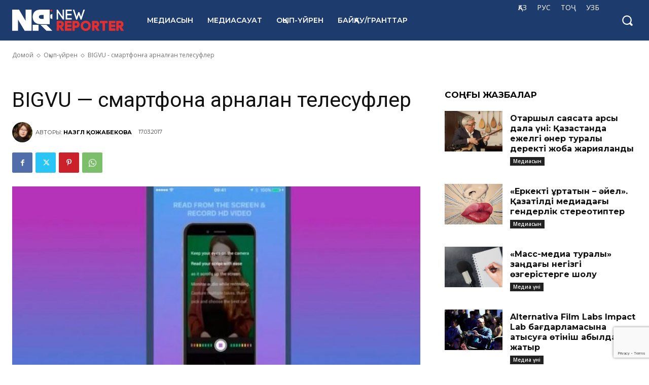

--- FILE ---
content_type: text/html; charset=utf-8
request_url: https://www.google.com/recaptcha/api2/anchor?ar=1&k=6LfjTmcrAAAAAIvTH16fGlWsro46xH9feoMvk_Bp&co=aHR0cHM6Ly9uZXdyZXBvcnRlci5vcmc6NDQz&hl=en&v=PoyoqOPhxBO7pBk68S4YbpHZ&size=invisible&anchor-ms=20000&execute-ms=30000&cb=tzoh3nm4mmic
body_size: 48497
content:
<!DOCTYPE HTML><html dir="ltr" lang="en"><head><meta http-equiv="Content-Type" content="text/html; charset=UTF-8">
<meta http-equiv="X-UA-Compatible" content="IE=edge">
<title>reCAPTCHA</title>
<style type="text/css">
/* cyrillic-ext */
@font-face {
  font-family: 'Roboto';
  font-style: normal;
  font-weight: 400;
  font-stretch: 100%;
  src: url(//fonts.gstatic.com/s/roboto/v48/KFO7CnqEu92Fr1ME7kSn66aGLdTylUAMa3GUBHMdazTgWw.woff2) format('woff2');
  unicode-range: U+0460-052F, U+1C80-1C8A, U+20B4, U+2DE0-2DFF, U+A640-A69F, U+FE2E-FE2F;
}
/* cyrillic */
@font-face {
  font-family: 'Roboto';
  font-style: normal;
  font-weight: 400;
  font-stretch: 100%;
  src: url(//fonts.gstatic.com/s/roboto/v48/KFO7CnqEu92Fr1ME7kSn66aGLdTylUAMa3iUBHMdazTgWw.woff2) format('woff2');
  unicode-range: U+0301, U+0400-045F, U+0490-0491, U+04B0-04B1, U+2116;
}
/* greek-ext */
@font-face {
  font-family: 'Roboto';
  font-style: normal;
  font-weight: 400;
  font-stretch: 100%;
  src: url(//fonts.gstatic.com/s/roboto/v48/KFO7CnqEu92Fr1ME7kSn66aGLdTylUAMa3CUBHMdazTgWw.woff2) format('woff2');
  unicode-range: U+1F00-1FFF;
}
/* greek */
@font-face {
  font-family: 'Roboto';
  font-style: normal;
  font-weight: 400;
  font-stretch: 100%;
  src: url(//fonts.gstatic.com/s/roboto/v48/KFO7CnqEu92Fr1ME7kSn66aGLdTylUAMa3-UBHMdazTgWw.woff2) format('woff2');
  unicode-range: U+0370-0377, U+037A-037F, U+0384-038A, U+038C, U+038E-03A1, U+03A3-03FF;
}
/* math */
@font-face {
  font-family: 'Roboto';
  font-style: normal;
  font-weight: 400;
  font-stretch: 100%;
  src: url(//fonts.gstatic.com/s/roboto/v48/KFO7CnqEu92Fr1ME7kSn66aGLdTylUAMawCUBHMdazTgWw.woff2) format('woff2');
  unicode-range: U+0302-0303, U+0305, U+0307-0308, U+0310, U+0312, U+0315, U+031A, U+0326-0327, U+032C, U+032F-0330, U+0332-0333, U+0338, U+033A, U+0346, U+034D, U+0391-03A1, U+03A3-03A9, U+03B1-03C9, U+03D1, U+03D5-03D6, U+03F0-03F1, U+03F4-03F5, U+2016-2017, U+2034-2038, U+203C, U+2040, U+2043, U+2047, U+2050, U+2057, U+205F, U+2070-2071, U+2074-208E, U+2090-209C, U+20D0-20DC, U+20E1, U+20E5-20EF, U+2100-2112, U+2114-2115, U+2117-2121, U+2123-214F, U+2190, U+2192, U+2194-21AE, U+21B0-21E5, U+21F1-21F2, U+21F4-2211, U+2213-2214, U+2216-22FF, U+2308-230B, U+2310, U+2319, U+231C-2321, U+2336-237A, U+237C, U+2395, U+239B-23B7, U+23D0, U+23DC-23E1, U+2474-2475, U+25AF, U+25B3, U+25B7, U+25BD, U+25C1, U+25CA, U+25CC, U+25FB, U+266D-266F, U+27C0-27FF, U+2900-2AFF, U+2B0E-2B11, U+2B30-2B4C, U+2BFE, U+3030, U+FF5B, U+FF5D, U+1D400-1D7FF, U+1EE00-1EEFF;
}
/* symbols */
@font-face {
  font-family: 'Roboto';
  font-style: normal;
  font-weight: 400;
  font-stretch: 100%;
  src: url(//fonts.gstatic.com/s/roboto/v48/KFO7CnqEu92Fr1ME7kSn66aGLdTylUAMaxKUBHMdazTgWw.woff2) format('woff2');
  unicode-range: U+0001-000C, U+000E-001F, U+007F-009F, U+20DD-20E0, U+20E2-20E4, U+2150-218F, U+2190, U+2192, U+2194-2199, U+21AF, U+21E6-21F0, U+21F3, U+2218-2219, U+2299, U+22C4-22C6, U+2300-243F, U+2440-244A, U+2460-24FF, U+25A0-27BF, U+2800-28FF, U+2921-2922, U+2981, U+29BF, U+29EB, U+2B00-2BFF, U+4DC0-4DFF, U+FFF9-FFFB, U+10140-1018E, U+10190-1019C, U+101A0, U+101D0-101FD, U+102E0-102FB, U+10E60-10E7E, U+1D2C0-1D2D3, U+1D2E0-1D37F, U+1F000-1F0FF, U+1F100-1F1AD, U+1F1E6-1F1FF, U+1F30D-1F30F, U+1F315, U+1F31C, U+1F31E, U+1F320-1F32C, U+1F336, U+1F378, U+1F37D, U+1F382, U+1F393-1F39F, U+1F3A7-1F3A8, U+1F3AC-1F3AF, U+1F3C2, U+1F3C4-1F3C6, U+1F3CA-1F3CE, U+1F3D4-1F3E0, U+1F3ED, U+1F3F1-1F3F3, U+1F3F5-1F3F7, U+1F408, U+1F415, U+1F41F, U+1F426, U+1F43F, U+1F441-1F442, U+1F444, U+1F446-1F449, U+1F44C-1F44E, U+1F453, U+1F46A, U+1F47D, U+1F4A3, U+1F4B0, U+1F4B3, U+1F4B9, U+1F4BB, U+1F4BF, U+1F4C8-1F4CB, U+1F4D6, U+1F4DA, U+1F4DF, U+1F4E3-1F4E6, U+1F4EA-1F4ED, U+1F4F7, U+1F4F9-1F4FB, U+1F4FD-1F4FE, U+1F503, U+1F507-1F50B, U+1F50D, U+1F512-1F513, U+1F53E-1F54A, U+1F54F-1F5FA, U+1F610, U+1F650-1F67F, U+1F687, U+1F68D, U+1F691, U+1F694, U+1F698, U+1F6AD, U+1F6B2, U+1F6B9-1F6BA, U+1F6BC, U+1F6C6-1F6CF, U+1F6D3-1F6D7, U+1F6E0-1F6EA, U+1F6F0-1F6F3, U+1F6F7-1F6FC, U+1F700-1F7FF, U+1F800-1F80B, U+1F810-1F847, U+1F850-1F859, U+1F860-1F887, U+1F890-1F8AD, U+1F8B0-1F8BB, U+1F8C0-1F8C1, U+1F900-1F90B, U+1F93B, U+1F946, U+1F984, U+1F996, U+1F9E9, U+1FA00-1FA6F, U+1FA70-1FA7C, U+1FA80-1FA89, U+1FA8F-1FAC6, U+1FACE-1FADC, U+1FADF-1FAE9, U+1FAF0-1FAF8, U+1FB00-1FBFF;
}
/* vietnamese */
@font-face {
  font-family: 'Roboto';
  font-style: normal;
  font-weight: 400;
  font-stretch: 100%;
  src: url(//fonts.gstatic.com/s/roboto/v48/KFO7CnqEu92Fr1ME7kSn66aGLdTylUAMa3OUBHMdazTgWw.woff2) format('woff2');
  unicode-range: U+0102-0103, U+0110-0111, U+0128-0129, U+0168-0169, U+01A0-01A1, U+01AF-01B0, U+0300-0301, U+0303-0304, U+0308-0309, U+0323, U+0329, U+1EA0-1EF9, U+20AB;
}
/* latin-ext */
@font-face {
  font-family: 'Roboto';
  font-style: normal;
  font-weight: 400;
  font-stretch: 100%;
  src: url(//fonts.gstatic.com/s/roboto/v48/KFO7CnqEu92Fr1ME7kSn66aGLdTylUAMa3KUBHMdazTgWw.woff2) format('woff2');
  unicode-range: U+0100-02BA, U+02BD-02C5, U+02C7-02CC, U+02CE-02D7, U+02DD-02FF, U+0304, U+0308, U+0329, U+1D00-1DBF, U+1E00-1E9F, U+1EF2-1EFF, U+2020, U+20A0-20AB, U+20AD-20C0, U+2113, U+2C60-2C7F, U+A720-A7FF;
}
/* latin */
@font-face {
  font-family: 'Roboto';
  font-style: normal;
  font-weight: 400;
  font-stretch: 100%;
  src: url(//fonts.gstatic.com/s/roboto/v48/KFO7CnqEu92Fr1ME7kSn66aGLdTylUAMa3yUBHMdazQ.woff2) format('woff2');
  unicode-range: U+0000-00FF, U+0131, U+0152-0153, U+02BB-02BC, U+02C6, U+02DA, U+02DC, U+0304, U+0308, U+0329, U+2000-206F, U+20AC, U+2122, U+2191, U+2193, U+2212, U+2215, U+FEFF, U+FFFD;
}
/* cyrillic-ext */
@font-face {
  font-family: 'Roboto';
  font-style: normal;
  font-weight: 500;
  font-stretch: 100%;
  src: url(//fonts.gstatic.com/s/roboto/v48/KFO7CnqEu92Fr1ME7kSn66aGLdTylUAMa3GUBHMdazTgWw.woff2) format('woff2');
  unicode-range: U+0460-052F, U+1C80-1C8A, U+20B4, U+2DE0-2DFF, U+A640-A69F, U+FE2E-FE2F;
}
/* cyrillic */
@font-face {
  font-family: 'Roboto';
  font-style: normal;
  font-weight: 500;
  font-stretch: 100%;
  src: url(//fonts.gstatic.com/s/roboto/v48/KFO7CnqEu92Fr1ME7kSn66aGLdTylUAMa3iUBHMdazTgWw.woff2) format('woff2');
  unicode-range: U+0301, U+0400-045F, U+0490-0491, U+04B0-04B1, U+2116;
}
/* greek-ext */
@font-face {
  font-family: 'Roboto';
  font-style: normal;
  font-weight: 500;
  font-stretch: 100%;
  src: url(//fonts.gstatic.com/s/roboto/v48/KFO7CnqEu92Fr1ME7kSn66aGLdTylUAMa3CUBHMdazTgWw.woff2) format('woff2');
  unicode-range: U+1F00-1FFF;
}
/* greek */
@font-face {
  font-family: 'Roboto';
  font-style: normal;
  font-weight: 500;
  font-stretch: 100%;
  src: url(//fonts.gstatic.com/s/roboto/v48/KFO7CnqEu92Fr1ME7kSn66aGLdTylUAMa3-UBHMdazTgWw.woff2) format('woff2');
  unicode-range: U+0370-0377, U+037A-037F, U+0384-038A, U+038C, U+038E-03A1, U+03A3-03FF;
}
/* math */
@font-face {
  font-family: 'Roboto';
  font-style: normal;
  font-weight: 500;
  font-stretch: 100%;
  src: url(//fonts.gstatic.com/s/roboto/v48/KFO7CnqEu92Fr1ME7kSn66aGLdTylUAMawCUBHMdazTgWw.woff2) format('woff2');
  unicode-range: U+0302-0303, U+0305, U+0307-0308, U+0310, U+0312, U+0315, U+031A, U+0326-0327, U+032C, U+032F-0330, U+0332-0333, U+0338, U+033A, U+0346, U+034D, U+0391-03A1, U+03A3-03A9, U+03B1-03C9, U+03D1, U+03D5-03D6, U+03F0-03F1, U+03F4-03F5, U+2016-2017, U+2034-2038, U+203C, U+2040, U+2043, U+2047, U+2050, U+2057, U+205F, U+2070-2071, U+2074-208E, U+2090-209C, U+20D0-20DC, U+20E1, U+20E5-20EF, U+2100-2112, U+2114-2115, U+2117-2121, U+2123-214F, U+2190, U+2192, U+2194-21AE, U+21B0-21E5, U+21F1-21F2, U+21F4-2211, U+2213-2214, U+2216-22FF, U+2308-230B, U+2310, U+2319, U+231C-2321, U+2336-237A, U+237C, U+2395, U+239B-23B7, U+23D0, U+23DC-23E1, U+2474-2475, U+25AF, U+25B3, U+25B7, U+25BD, U+25C1, U+25CA, U+25CC, U+25FB, U+266D-266F, U+27C0-27FF, U+2900-2AFF, U+2B0E-2B11, U+2B30-2B4C, U+2BFE, U+3030, U+FF5B, U+FF5D, U+1D400-1D7FF, U+1EE00-1EEFF;
}
/* symbols */
@font-face {
  font-family: 'Roboto';
  font-style: normal;
  font-weight: 500;
  font-stretch: 100%;
  src: url(//fonts.gstatic.com/s/roboto/v48/KFO7CnqEu92Fr1ME7kSn66aGLdTylUAMaxKUBHMdazTgWw.woff2) format('woff2');
  unicode-range: U+0001-000C, U+000E-001F, U+007F-009F, U+20DD-20E0, U+20E2-20E4, U+2150-218F, U+2190, U+2192, U+2194-2199, U+21AF, U+21E6-21F0, U+21F3, U+2218-2219, U+2299, U+22C4-22C6, U+2300-243F, U+2440-244A, U+2460-24FF, U+25A0-27BF, U+2800-28FF, U+2921-2922, U+2981, U+29BF, U+29EB, U+2B00-2BFF, U+4DC0-4DFF, U+FFF9-FFFB, U+10140-1018E, U+10190-1019C, U+101A0, U+101D0-101FD, U+102E0-102FB, U+10E60-10E7E, U+1D2C0-1D2D3, U+1D2E0-1D37F, U+1F000-1F0FF, U+1F100-1F1AD, U+1F1E6-1F1FF, U+1F30D-1F30F, U+1F315, U+1F31C, U+1F31E, U+1F320-1F32C, U+1F336, U+1F378, U+1F37D, U+1F382, U+1F393-1F39F, U+1F3A7-1F3A8, U+1F3AC-1F3AF, U+1F3C2, U+1F3C4-1F3C6, U+1F3CA-1F3CE, U+1F3D4-1F3E0, U+1F3ED, U+1F3F1-1F3F3, U+1F3F5-1F3F7, U+1F408, U+1F415, U+1F41F, U+1F426, U+1F43F, U+1F441-1F442, U+1F444, U+1F446-1F449, U+1F44C-1F44E, U+1F453, U+1F46A, U+1F47D, U+1F4A3, U+1F4B0, U+1F4B3, U+1F4B9, U+1F4BB, U+1F4BF, U+1F4C8-1F4CB, U+1F4D6, U+1F4DA, U+1F4DF, U+1F4E3-1F4E6, U+1F4EA-1F4ED, U+1F4F7, U+1F4F9-1F4FB, U+1F4FD-1F4FE, U+1F503, U+1F507-1F50B, U+1F50D, U+1F512-1F513, U+1F53E-1F54A, U+1F54F-1F5FA, U+1F610, U+1F650-1F67F, U+1F687, U+1F68D, U+1F691, U+1F694, U+1F698, U+1F6AD, U+1F6B2, U+1F6B9-1F6BA, U+1F6BC, U+1F6C6-1F6CF, U+1F6D3-1F6D7, U+1F6E0-1F6EA, U+1F6F0-1F6F3, U+1F6F7-1F6FC, U+1F700-1F7FF, U+1F800-1F80B, U+1F810-1F847, U+1F850-1F859, U+1F860-1F887, U+1F890-1F8AD, U+1F8B0-1F8BB, U+1F8C0-1F8C1, U+1F900-1F90B, U+1F93B, U+1F946, U+1F984, U+1F996, U+1F9E9, U+1FA00-1FA6F, U+1FA70-1FA7C, U+1FA80-1FA89, U+1FA8F-1FAC6, U+1FACE-1FADC, U+1FADF-1FAE9, U+1FAF0-1FAF8, U+1FB00-1FBFF;
}
/* vietnamese */
@font-face {
  font-family: 'Roboto';
  font-style: normal;
  font-weight: 500;
  font-stretch: 100%;
  src: url(//fonts.gstatic.com/s/roboto/v48/KFO7CnqEu92Fr1ME7kSn66aGLdTylUAMa3OUBHMdazTgWw.woff2) format('woff2');
  unicode-range: U+0102-0103, U+0110-0111, U+0128-0129, U+0168-0169, U+01A0-01A1, U+01AF-01B0, U+0300-0301, U+0303-0304, U+0308-0309, U+0323, U+0329, U+1EA0-1EF9, U+20AB;
}
/* latin-ext */
@font-face {
  font-family: 'Roboto';
  font-style: normal;
  font-weight: 500;
  font-stretch: 100%;
  src: url(//fonts.gstatic.com/s/roboto/v48/KFO7CnqEu92Fr1ME7kSn66aGLdTylUAMa3KUBHMdazTgWw.woff2) format('woff2');
  unicode-range: U+0100-02BA, U+02BD-02C5, U+02C7-02CC, U+02CE-02D7, U+02DD-02FF, U+0304, U+0308, U+0329, U+1D00-1DBF, U+1E00-1E9F, U+1EF2-1EFF, U+2020, U+20A0-20AB, U+20AD-20C0, U+2113, U+2C60-2C7F, U+A720-A7FF;
}
/* latin */
@font-face {
  font-family: 'Roboto';
  font-style: normal;
  font-weight: 500;
  font-stretch: 100%;
  src: url(//fonts.gstatic.com/s/roboto/v48/KFO7CnqEu92Fr1ME7kSn66aGLdTylUAMa3yUBHMdazQ.woff2) format('woff2');
  unicode-range: U+0000-00FF, U+0131, U+0152-0153, U+02BB-02BC, U+02C6, U+02DA, U+02DC, U+0304, U+0308, U+0329, U+2000-206F, U+20AC, U+2122, U+2191, U+2193, U+2212, U+2215, U+FEFF, U+FFFD;
}
/* cyrillic-ext */
@font-face {
  font-family: 'Roboto';
  font-style: normal;
  font-weight: 900;
  font-stretch: 100%;
  src: url(//fonts.gstatic.com/s/roboto/v48/KFO7CnqEu92Fr1ME7kSn66aGLdTylUAMa3GUBHMdazTgWw.woff2) format('woff2');
  unicode-range: U+0460-052F, U+1C80-1C8A, U+20B4, U+2DE0-2DFF, U+A640-A69F, U+FE2E-FE2F;
}
/* cyrillic */
@font-face {
  font-family: 'Roboto';
  font-style: normal;
  font-weight: 900;
  font-stretch: 100%;
  src: url(//fonts.gstatic.com/s/roboto/v48/KFO7CnqEu92Fr1ME7kSn66aGLdTylUAMa3iUBHMdazTgWw.woff2) format('woff2');
  unicode-range: U+0301, U+0400-045F, U+0490-0491, U+04B0-04B1, U+2116;
}
/* greek-ext */
@font-face {
  font-family: 'Roboto';
  font-style: normal;
  font-weight: 900;
  font-stretch: 100%;
  src: url(//fonts.gstatic.com/s/roboto/v48/KFO7CnqEu92Fr1ME7kSn66aGLdTylUAMa3CUBHMdazTgWw.woff2) format('woff2');
  unicode-range: U+1F00-1FFF;
}
/* greek */
@font-face {
  font-family: 'Roboto';
  font-style: normal;
  font-weight: 900;
  font-stretch: 100%;
  src: url(//fonts.gstatic.com/s/roboto/v48/KFO7CnqEu92Fr1ME7kSn66aGLdTylUAMa3-UBHMdazTgWw.woff2) format('woff2');
  unicode-range: U+0370-0377, U+037A-037F, U+0384-038A, U+038C, U+038E-03A1, U+03A3-03FF;
}
/* math */
@font-face {
  font-family: 'Roboto';
  font-style: normal;
  font-weight: 900;
  font-stretch: 100%;
  src: url(//fonts.gstatic.com/s/roboto/v48/KFO7CnqEu92Fr1ME7kSn66aGLdTylUAMawCUBHMdazTgWw.woff2) format('woff2');
  unicode-range: U+0302-0303, U+0305, U+0307-0308, U+0310, U+0312, U+0315, U+031A, U+0326-0327, U+032C, U+032F-0330, U+0332-0333, U+0338, U+033A, U+0346, U+034D, U+0391-03A1, U+03A3-03A9, U+03B1-03C9, U+03D1, U+03D5-03D6, U+03F0-03F1, U+03F4-03F5, U+2016-2017, U+2034-2038, U+203C, U+2040, U+2043, U+2047, U+2050, U+2057, U+205F, U+2070-2071, U+2074-208E, U+2090-209C, U+20D0-20DC, U+20E1, U+20E5-20EF, U+2100-2112, U+2114-2115, U+2117-2121, U+2123-214F, U+2190, U+2192, U+2194-21AE, U+21B0-21E5, U+21F1-21F2, U+21F4-2211, U+2213-2214, U+2216-22FF, U+2308-230B, U+2310, U+2319, U+231C-2321, U+2336-237A, U+237C, U+2395, U+239B-23B7, U+23D0, U+23DC-23E1, U+2474-2475, U+25AF, U+25B3, U+25B7, U+25BD, U+25C1, U+25CA, U+25CC, U+25FB, U+266D-266F, U+27C0-27FF, U+2900-2AFF, U+2B0E-2B11, U+2B30-2B4C, U+2BFE, U+3030, U+FF5B, U+FF5D, U+1D400-1D7FF, U+1EE00-1EEFF;
}
/* symbols */
@font-face {
  font-family: 'Roboto';
  font-style: normal;
  font-weight: 900;
  font-stretch: 100%;
  src: url(//fonts.gstatic.com/s/roboto/v48/KFO7CnqEu92Fr1ME7kSn66aGLdTylUAMaxKUBHMdazTgWw.woff2) format('woff2');
  unicode-range: U+0001-000C, U+000E-001F, U+007F-009F, U+20DD-20E0, U+20E2-20E4, U+2150-218F, U+2190, U+2192, U+2194-2199, U+21AF, U+21E6-21F0, U+21F3, U+2218-2219, U+2299, U+22C4-22C6, U+2300-243F, U+2440-244A, U+2460-24FF, U+25A0-27BF, U+2800-28FF, U+2921-2922, U+2981, U+29BF, U+29EB, U+2B00-2BFF, U+4DC0-4DFF, U+FFF9-FFFB, U+10140-1018E, U+10190-1019C, U+101A0, U+101D0-101FD, U+102E0-102FB, U+10E60-10E7E, U+1D2C0-1D2D3, U+1D2E0-1D37F, U+1F000-1F0FF, U+1F100-1F1AD, U+1F1E6-1F1FF, U+1F30D-1F30F, U+1F315, U+1F31C, U+1F31E, U+1F320-1F32C, U+1F336, U+1F378, U+1F37D, U+1F382, U+1F393-1F39F, U+1F3A7-1F3A8, U+1F3AC-1F3AF, U+1F3C2, U+1F3C4-1F3C6, U+1F3CA-1F3CE, U+1F3D4-1F3E0, U+1F3ED, U+1F3F1-1F3F3, U+1F3F5-1F3F7, U+1F408, U+1F415, U+1F41F, U+1F426, U+1F43F, U+1F441-1F442, U+1F444, U+1F446-1F449, U+1F44C-1F44E, U+1F453, U+1F46A, U+1F47D, U+1F4A3, U+1F4B0, U+1F4B3, U+1F4B9, U+1F4BB, U+1F4BF, U+1F4C8-1F4CB, U+1F4D6, U+1F4DA, U+1F4DF, U+1F4E3-1F4E6, U+1F4EA-1F4ED, U+1F4F7, U+1F4F9-1F4FB, U+1F4FD-1F4FE, U+1F503, U+1F507-1F50B, U+1F50D, U+1F512-1F513, U+1F53E-1F54A, U+1F54F-1F5FA, U+1F610, U+1F650-1F67F, U+1F687, U+1F68D, U+1F691, U+1F694, U+1F698, U+1F6AD, U+1F6B2, U+1F6B9-1F6BA, U+1F6BC, U+1F6C6-1F6CF, U+1F6D3-1F6D7, U+1F6E0-1F6EA, U+1F6F0-1F6F3, U+1F6F7-1F6FC, U+1F700-1F7FF, U+1F800-1F80B, U+1F810-1F847, U+1F850-1F859, U+1F860-1F887, U+1F890-1F8AD, U+1F8B0-1F8BB, U+1F8C0-1F8C1, U+1F900-1F90B, U+1F93B, U+1F946, U+1F984, U+1F996, U+1F9E9, U+1FA00-1FA6F, U+1FA70-1FA7C, U+1FA80-1FA89, U+1FA8F-1FAC6, U+1FACE-1FADC, U+1FADF-1FAE9, U+1FAF0-1FAF8, U+1FB00-1FBFF;
}
/* vietnamese */
@font-face {
  font-family: 'Roboto';
  font-style: normal;
  font-weight: 900;
  font-stretch: 100%;
  src: url(//fonts.gstatic.com/s/roboto/v48/KFO7CnqEu92Fr1ME7kSn66aGLdTylUAMa3OUBHMdazTgWw.woff2) format('woff2');
  unicode-range: U+0102-0103, U+0110-0111, U+0128-0129, U+0168-0169, U+01A0-01A1, U+01AF-01B0, U+0300-0301, U+0303-0304, U+0308-0309, U+0323, U+0329, U+1EA0-1EF9, U+20AB;
}
/* latin-ext */
@font-face {
  font-family: 'Roboto';
  font-style: normal;
  font-weight: 900;
  font-stretch: 100%;
  src: url(//fonts.gstatic.com/s/roboto/v48/KFO7CnqEu92Fr1ME7kSn66aGLdTylUAMa3KUBHMdazTgWw.woff2) format('woff2');
  unicode-range: U+0100-02BA, U+02BD-02C5, U+02C7-02CC, U+02CE-02D7, U+02DD-02FF, U+0304, U+0308, U+0329, U+1D00-1DBF, U+1E00-1E9F, U+1EF2-1EFF, U+2020, U+20A0-20AB, U+20AD-20C0, U+2113, U+2C60-2C7F, U+A720-A7FF;
}
/* latin */
@font-face {
  font-family: 'Roboto';
  font-style: normal;
  font-weight: 900;
  font-stretch: 100%;
  src: url(//fonts.gstatic.com/s/roboto/v48/KFO7CnqEu92Fr1ME7kSn66aGLdTylUAMa3yUBHMdazQ.woff2) format('woff2');
  unicode-range: U+0000-00FF, U+0131, U+0152-0153, U+02BB-02BC, U+02C6, U+02DA, U+02DC, U+0304, U+0308, U+0329, U+2000-206F, U+20AC, U+2122, U+2191, U+2193, U+2212, U+2215, U+FEFF, U+FFFD;
}

</style>
<link rel="stylesheet" type="text/css" href="https://www.gstatic.com/recaptcha/releases/PoyoqOPhxBO7pBk68S4YbpHZ/styles__ltr.css">
<script nonce="1BPwpOOSLh19PEMnC4_9Eg" type="text/javascript">window['__recaptcha_api'] = 'https://www.google.com/recaptcha/api2/';</script>
<script type="text/javascript" src="https://www.gstatic.com/recaptcha/releases/PoyoqOPhxBO7pBk68S4YbpHZ/recaptcha__en.js" nonce="1BPwpOOSLh19PEMnC4_9Eg">
      
    </script></head>
<body><div id="rc-anchor-alert" class="rc-anchor-alert"></div>
<input type="hidden" id="recaptcha-token" value="[base64]">
<script type="text/javascript" nonce="1BPwpOOSLh19PEMnC4_9Eg">
      recaptcha.anchor.Main.init("[\x22ainput\x22,[\x22bgdata\x22,\x22\x22,\[base64]/[base64]/[base64]/[base64]/[base64]/[base64]/[base64]/[base64]/[base64]/[base64]\\u003d\x22,\[base64]\x22,\x22woLCtGTDj8KnA8OxfcOkfcOpwqvDl8K+Q8O6woLCtMOMaMOjw5rDgMKLAADDkSXDr2nDlxpIZhUUwrjDrTPCtMO4w6DCr8Olwp1xKsKDwoh2Dzhhwrdpw5RdwqrDh1QrwqLCixkrJcOnwp7CisKJcVzCucOsMMOKMcKjKBksRnPCosKVfcKcwopjw4/Cig0xwo4tw53CucKkVW1Eai8KwpvDoxvCt0XCikvDjMO8J8Klw6LDpRbDjsKQeRLDiRRIw7InScKYwqPDgcOJNMOiwr/[base64]/CgxHDmR44wrM8wrXDvAPClDl+VcOrw7jDkH/DoMKUCSPCgy1MwqbDnsOTwrB3wqU4VMObwpfDnsOKJH9dUjPCji0kwqgBwpR8NcKNw4PDmsO8w6MIw5ouQSgWSVjCgcKPGQDDj8ODT8KCXT3Cq8KPw4bDlsOEK8OBwr8UUQYpwrvDuMOMekPCv8O0w6vCt8OswpYfIcKSaH4rO0xIDMOeesKfacOKVjDCkQ/DqMOqw6NYSSvDmcObw5vDmxJBWcOkwpNOw6JDw6MBwrfCqFEWTRjDgFTDo8OMUcOiwolRwrDDuMO6wq3DgcONAEVQWn/DsXI9wp3Dgy84KcODIcKxw6XDu8OvwqfDl8K8wrkpdcOIwqzCo8KcVMKFw5wIU8Ktw7jCpcOyeMKLHjfChwPDhsOnw5hedGQuZ8Kew5TCu8KHwrxpw5BJw7cawqZlwosyw6tJCMKyDUYxwqfCvMOcwoTCqMKxfBE/wqnChMOfw4V9TyrCqcO5wqEwZ8K9aAldBsKeKixow5pzOMO0EiJfR8KdwpVXM8KoSyvCm2sUw6tHwoHDncOEw6zCn3vClMKvIMKxwofClcKpdgnDmMKgwojCrBvCrnUjw4DDlg8Lw5lWbz3CjcKHwpXDp3PCkWXCusKAwp1Pw5wUw7YUwoc6woPDlwMkEMOFVcO/w7zCshZbw7pxwp4PMMOpwofCkCzCl8KgIMOjc8KHwrTCi3zDhjNvwq3CssORw58rwolDw7HCh8O7VSrCmWNCGWfCmgzCmiPCnQlGGAzCuMKmIjl5wonCpF7DksO/PsKaOkVeUcOjGMKxw7vCsE3Cu8KoDMKuw7PCgsK3w79tCH3CnsKPw5Ffw7vDt8ObQMKnLcK/wp3DucOZwr8TPcONT8KVd8O0w7wiw6NXbH1RZzrCssKlJ2/Dg8O9wo85w43DpMOYYVrDim9pwpHCoggWI05RM8K8dsKzB3J0w5XDnkwcw5/[base64]/d8KCRUdYwqceGMKGwonCokdmd8KDX8KcdsKJP8OYCQbDvnTDkMK3UcKDF09DwoNYAj7CvsKywo4WD8KTCMKQwo/DjRPCrkzDhCZcVcK/[base64]/CkT8TwpHCryECNcKAYcKbwo/DpGdvwr0ew6TCsMKIwq7CgRcZwqVVw4dcwrTDkjJnw74YLyEQwpsSHMOlw7fDg2U/w50tDsOTwofCrsO9wq3CkEJEYlMlNDvCrcKTcx3DtDdZU8OXDcO/[base64]/[base64]/wo0IeSPDoMKgV2wJTEg+a0BDFCtJwo4pw5XChgBuw4U2wpgywpUsw4ASw7sCwqkfw6fDjifDhhJIw4rDrHtnNR0UQnIdwptDPxQUTVPDn8Onw4fDrTvDiEDDkW3DlEcyVFp5W8KXwp/[base64]/D8OxSDTDiizCjFckZEQzcMOjw4LDnMKbLMK2w5EfNMOGE8Kjwp5wwoA1Q8OSw4EKwr3Dv0IGXSA4woHChS/DicKmBSvCrMKUwphqwo7CrVnCnjt7w7BUNMKvwqEwwqM7D3TCjMKBw5c2wp7DkHfCnmpeM3PDg8OWISUswqcuw7JHZxXCnQjDgsOTwr0AwqjDph8lw68Fw59mY13Dm8OawqgHwoJJwrdaw41Uw6NgwrBEWg0nwp/CiyjDm8KowobDqGUaPcKRwonDg8KUAAkmGxfDlcKERjjCosOtUsKow7HClwdOLcKDwpQfB8Oew6FXaMKdKcODAGtJwpbCksOIwrPCvQ43w7t3w6LCo2DDjMOdfktiwpRyw5JLDwLCocOpd2/CvRUGw5p6w58AUsKrEnIYw6zCs8OvLcKfwpoew4xFcmoIOALCsEIMBMK1fA/DsMKUR8KFDwwMM8OpJsO/w6/Dix3Dm8OOwrgLw4RjDUpDw4PDqjATacOKwqh9wqbCnMKZE2kww4jDvhg4wr/DtzZlL2/ClVfDpMOIamZQwq7DnsOqw7kkwoDDk2TCvkbCilLDnSEJDQrCtcKqw4kRA8KbDwh0w5ELw6swwqvCqQlRRMKew6nCmcOvwrHCucOlOcKpa8O2AcO6XMKZFsKewo3CkMOvfcOEamVowrPChsKYHcKxacOTXW/CsTnDosO/[base64]/Cm8O7FsOuwqnCoSQrCMOFHFzCsFDCgGBZw68iP8KrecOcw6/ClgHDrG87OcOxwpZHYMKhw6bDp8OOwoFCJX8vwoHCs8OUQgVuRB3CtgsPQcOtXcKgIXl9w6XDlQPDlMK7ScOTB8KyFcO9F8KKcsOww6BPwoJZfQXDpFgxDkvDtDPDvjcHwoQKLDUwQjcgaALCisKwN8OiPsKBw4/Co3vCpSLDusO5wofDmGlzw4/Cj8OHw7wAO8KzTcOgwqzCnBfCrhTDkSIIasKzWFXDpjUvGcKtw7wHw7VEfMKJYCsdw5vCmSZOOwMBw63Dj8KYPBHDksORwoPCiMORw4wCIF9iwo3CqsKnw59ZAcK7w6HDsMK4FMKrw67CncKVwq3CtxYBMMK/wr1+w7hXYMKYwonChMOVKizChsOrfyLChMKmWD7CnMKmw7XCrXXDoxDCrsOIwohlw6DChMOWDGnDiSzCiH3Dg8Ouw7LDuD/Dl0cVw4sRJMOYf8Oyw7XDtSbDvy/DoiDDjDR/[base64]/ClDN+w7zDnxTDoFzCvhFiw7Iiw7/DsmdKCm/DkWrCh8KKw798w51kE8Kuw4HDpHzDvcOIwodyw7/DtsOPwrTCtQvDtsKVw58bdsOqbx7CiMOFw5s9Tntzw5orT8Oww4TCjH/DqcKWw7/Cpg7CtsOYck/[base64]/CqsK3eAxEwrN4wohwwpdce8KAIsOiCw7DssOCCcKrAjUHQcK2w7U7w4lKEsOUR2ErwrnCgnM2Q8OoBG3DuHTDmsKCw7HCrllCQ8KbBcK6JQnDh8OHHifCo8OgC2vCksKxSErDjMKkByPCsAfDtS/CizHCilPDgjE1wrrCmMOtacKXw795wqB/woDChMKhCnpZAwZ1wrHCl8KIw7oowqjCnz/ClSF0X0/CvsK+AxXDqcKvW0nDn8K8UAvDkR/DnMOzJgXCvCzDscK9wq9KV8OZLl1Nw79Mw5HCqcKqw41vBgIrw6fDr8KkPMKPwr7DicOuw69xw6xIESAdfwfDgMKfLG7DmsOdwpDCpEnCoA/ChcK3IsKbw4QCwojCsjJbIx0Uw5DCoRLDisKIw6fCinYmwrYaw5lqS8OowoTDkMONCcOtwrFmwqh0w5oNGnlcElDCmA/[base64]/w69Ew6PCuEvCrcK+wqxxfyV3YU0nwo7DtsKMRcOuAcOzODLChADCs8KGw7oSwqMGFsOBdBVmwrrDkMKrRVMady3CksKsF2XChFFPbcOdA8KDfh0OwoTDjsOYwpbDpTMaY8O0w5fCpsK4wr0Rw55IwrhpwrPDo8OTQcKmEMO/w7gcwoADXsK3Bzlzw6XCnwwOw6XCrRk1worDoWjCsFcIw7DCjMOzwqFmIiHDkMOYwrodGcOeQMK6w6QeI8KAHBA4MlHCucKMGcO4F8O5Ey8GVsOHHsKhQFZILS7DtsOAw4R5TMOpQlQaPGF0wrLCl8OOfF3DsRHCrSHDkS3ClsK/[base64]/CvFvDg8O7wpbDmsOSfgh6w47CkcOIwpTDi1gGwrt/QsOVw4JyBcKIwpBXwokCamFaeVbDpj5DOF1Mw6Q+wrrDuMKtwoPDpSRJw4VHw6ZOJXMFw5HDi8OnccKMV8O0ZMK/KVcZwo4nw73DpV7DtQnCj3IiBcKCwqJrK8O6wrFSworCk0nDgEEFwo/Dg8KewovCl8KQIcOswpTCiMKdwq1wfcKccix4w6/Cu8OLwpfCsEgQChsAGsK7DXjCg8KBbDvDiMKSw4HDhMKmw4rCg8OZT8Osw5rCpMOgScKbW8KMw4kgC0zCvUFrb8Oiw47Dk8KoW8OfWsO5wr8hLF7CvzjDoj0TAhEsUSxTLgAAwpUGw7Ekwr3CiMKfAcKjw4/Do3BnG1QLV8OKUQzDk8Oww6zDhMKpKnXDjsOwc1rClcKhXUfDoTJQwpjCiXk7wrjDn2tEAjnCmsO8TF4famtSwpLDsQRsDTMwwr0TKsKZwokQV8Kxwq9Hw5xicMO6wpbDt1ZLwoDDsGTCmcKzUH/[base64]/Y8OsKMK7w7DCoVXDtSPDvMKrKcKfwqdQwqbDshJLWEjDqTXCv1N9SVgnwrrDlwLCqcOqN2TCr8Krf8KDCMKjbzvCusKlwqDDlcKrAzrCuUPDvHRJw6/CiMKlw6fCt8K6wolZRT7CncKyw6hyLsOsw67DjxfDucOHwrfDim5SS8OWwpMfIsKnwqbCnFFbOFvDtWMUw5nDtMOOw5ofcRrCryJ/w5TClnU/[base64]/Chi1KB2TCj2tWwqLCmjDDu8OPHGpuBMKmw43ChcKFwqEgOMK9wrXCtz3CkQ3DnHIBw7JGb1YEw4Fwwq0Ew6kqGsKvNiDDjcOef1HDgHfCrlrDv8K/FCEzw6TCg8KUViPDh8K0ScKRwqA4bMOEw5sbbVNcaQckwo/CmcK2IMKhw4rCjMOsdMOMw6xENMOaDk7DvETDvnDCmcKhwpLCgykswopBD8OCCMKnGsK2J8OAURfDnsOQwoQYdAjCqSVBw7HDiggiw61hdnETw6s1w4VVwq/Co8KCZsKaezETw60wF8K7wqXCocOvdH/[base64]/DhUV/wp/[base64]/[base64]/[base64]/wo5vVcKATFYnwpgOJibCnsKLwqV5w44fezTDu3ZVwo0gw4PDmzbDtsK0w4AODhbCs2XChcKuJsOEw59uw5tGP8Ohw7rDmUnDvR7DvsKLVcOATG/DhxcxEMOWEw4Cw6TCm8OlWj3CosKUwpliTTTDjMKrwqPCmMOxwptaRQrCvAHCmsKNFntUCcO/HsKhw5bCgsKiA0kNwqUCw5DCpMKUdcKSfsK2wq4sfFrDrm43UcODw4JYw4nCqMO2FsK5wqfDtyBqd1/DqMKww5DCjDvDu8Ofa8ONJ8OAHTzDpsOzwpnDvcOhwrTDlcKNJifDlDd8wrgqccK/IcOEWQTCg3chegM6wrHCl0cYYy1lOsKMG8KDwrobwqVzfMKGIy7DjWrDm8KEaEHDvANsOMKEwp3DskvDusKnw4F8Wh7DlcONwoXDtFgEw5PDnGXDtMOuw7rCjSDDvXTDksKbw5FvB8O6McKxwqRDbUvDm2cycsOKwpgGwovDqmHDvm3DoMOfwp3DulbCi8Kmw5/Dj8KlFWFBKcKcwpPCucOIbnrDlFXDosKZHVDCtsK9EMOGw6jDt2PDq8Ofw4bChiZzw6w6w73CrsOGwr3CoGVTdS/Dl0PDvcOxD8KiBSFCEjEyQ8KSwohkwpTCqWJUw7oIwpxVDxdiw5g/[base64]/[base64]/Ch8OTOUlnwrFEEgkVw6HCnyIyw4gFw5oMZcOmQHRiw6tfO8KLwqkrBsOyw4PDiMOGwpdJw5XCpcOuGcKBw4TDvMKRNcOUacONw6kswrrCmh0PHQnCgTAzRirDqsKAwoLDusOqworCgsKHwqrCn0hGw5vDh8KMwr/Dng9SC8O2ci9McwjDmxTDrhvCr8KLesOQSTlNIcOvw4dtV8KsacOBw6wSB8K/wpLDqcKBwoQnQmwAcW4GwrvDpBdAN8KZck/Dp8OIWxLDq2vCmcOyw5Avw7vDq8OtwrNfb8KMw7hawpvDv1zCgMOjwqYtfcO9TxTDqcOLaj8Wwq8QaTDDgMKFw5bCj8O3wpIDKcK+PRp2w79LwpY3w6jDhEdcOMO0w7nDksOaw4zCisK+wrTDrQ8ywqPDk8Oyw7U8JcKHwpJzw7/DqWLClcKSwrTCsHUTwq9ewoHCkj/CssKEwoheZcOgwpPDpsOgeAnDkUIcwpbCi39GUcOrwrwjbFfDocKkXlvClMO2YMKXEcO4OcK+OnLCgMOlwprCssKFw53Cq3NYw6B5w7FRwrQ9dMKEw6EBH2HCrMO7anDCpRw6IAIwaS/[base64]/DosOvwqbDqsKlwqPDky/DknTDqcKZwoB4WMKpwrMDC1XDuyI4PiDDmsOAXcKVT8ORw5HDiCgZJsKJL3TDucKVRMOmwoFGwpg4woVYO8KLwqRtccOLcj5Rwot/w5DDkRvDoWoeLl3CkUnDvR1Qw6kNwonCgnZQw5XDpMKiw6cNE0fDrWfDkMKzNF/DlMOZwpI/CcOQwqDDrDYQw4kywpzDkMOuw5ggwpV4MkfChBYZw4x9w6jCjcOwLFjCq0gzA17CiMONwpsNw7nCkh3DgcOow7bCmcKoJlw5wrFDw7E7NMORSMOtw6PCoMOtwqDCq8OXw78jY3PCrl9oe3cVwqNSe8K5w5lXw7NHw57DnsO3X8O9O2/Cq0TDlR/[base64]/CgsOmBcKQw7RJKsKdM00DYWzCicOww7cTwq49wqkvQcOuwqHDrQ9Kwop4Y3l9w7JKw71sAcKaKsOuwprClsOlw5Fcw5rDhMOQwq/DqsKdYjXDp0fDmkw6VhxiHUvCncOqesKAUMKvIMOFN8OEScO8csOzw7rCmCMtSMKDQlMZw57Cux3CkMO6w6rCjxfDnTkfwpgHwrDCsmUUwr7Co8OkwrHDtX/Cgm/CqG3DhXwew4jDgVEJP8OwQXfDh8K3McKqwqrDli9NZ8O/PgTDoTnCuzsJwpJdw7LCvjXDq3HDsFTCold/S8K0EcKEJcK9BlfDp8OMwppPw7DDqMObwo/CnMOww4vCosOwwqrDnMKpw4NXQU10VF3CpcKJGEtIwo16w4I0wpzCgz/CiMOjZl/[base64]/CrCJpIChowp3DmCxrwrLDocO8w6HDsAIlF8KPw4sNw6XCocOwYcOROwnClGbCuW/CtSYIw51fwpnDuztBQ8O2T8KhUsK5w5xRNU5OKgHDl8OTXEIJwqnCmh7CmhPCksOObcOGw54Lw5VswqUkw7bCiw7Cmil1ZQQcfGHCkzzDohzDsRduGsOSwqRIw4/DrnDCs8OGwpPDgcK8TVrCgsK8w6AgwqLCksO+wpMXecOIWMO6w7/DpsODwpNSw5ZbCMK4wqXCmsKDHsOGw4I7HcKWwq1ef2jDoR7DocOqfsOXbcKNwqnDtkZaR8KtAMKuwoFow6gIw6Btw6M/HsO9bTHChRtEwp8DOnskEUDCi8KYwoM9a8OCw4DDlMOSw4sGVjpdP8Ohw4lGw7d3Cig9S2vCt8KHKnTDhcOCw7QcCjrDoMKPwrHCvk/DngfCmMKabjTDjgcSaVDDpMOkw5rCu8K/esOzKW1Iw784wrjChsOEw4fDnwtCcCA6Wk92w4NQwpUyw5IWB8K7wol/wptxwrXCsMOmMcOJLQpnZB7DnsOsw4cKU8KSwqwoWMKJwrxDIsOqNsOAWcObK8KQwp3CmAfDisKRUGdLbcOvw6x4w6XCk3VzXcKlwr0PIxnCp3k/[base64]/I8Kcw6s+w5cewr40w4M0w5M6woppNiZ8UsKRwplIwoPCtRcsNBYvw5fCp2olw6MWw6Awwp7DiMO6wqvClXNuw5IfN8K1YsO7TsOwesKJYXjCpSJsdwZswoTCpcOUecOBJzjDiMK3GMO/w611w4XCjHnCnsOvwrLCmxPCgsK+w6TDi1LDtFnCi8O+w7LDqsKxHMOpNsKrw7kiOsKzwo8ow77CqcKgcMOjwofCiHkrwrnDozUTw4VRwqHCoEsmwqjCsMKIw6h4aMOresORc2/CjgJeCD0RGsOfRcKRw44FCW/DhzzCqVXDhMK4wonDvQhbwqPDnnLDoyrCsMK+EcK6TsKywqzDoMOOSsObwpjCrcKkNsK4w65KwrZsKMKwHMK0c8OJw6QrXHbCtcO2w7vDplhNMEDCisOVXMOewoJbF8K7w5/[base64]/ChmtzTcOOacKDEX0Twrkzw7HDrMO3A8OGw5ALw7YqUsKRw74NZTp+BsKpD8KMw4LDhsK0DcOjfnHCj1F/AQMLX2tuwrLCr8OgMsKhO8OxwoXDkAnChn3CugR6w6FBw5bDom0tEAx+esOgVBdCw5bCi0HCn8Kpw6Zywr3CtsKGw4PCr8KVw6oswqnCllMWw6nCv8KmwqrCkMOSw6PDuRoLwodtw5bDtsObw4/CiUDCi8KBwqtFDDo4GUPDs1Rhe1fDnELDuQZrecKYwovDnk3CinlqOcKbw4JjL8KGACbCusKGwrlRD8OgOCTDq8O+w7fCncKJw5HCogDChw4TYCh0w6PDpcOjScKibR9Mc8OBw6Rjw4fCncOSwqDDs8K5wr/DjMKzUX3DnH0dwo4Xw5LDicKfPSvCgz0RwpoLw4HCjMOkw4jCjwAKw5LDnkgQw7shVGnCkcOxwr7CrcOqOGRQb00QwpvDhsO8ZW/DrQIOw6PDukIawqfDlsO8ZxTCmBPCs3vCky7CicKyeMKOwrtdCsKrXsOzwoUXRcK6wpFkE8K8w5pYWxTDv8KdeMK7w7JlwoFNM8KLworDh8OewqXCgMK+eEVsPH4fwrYyCEbDplBWw5fDgHglfTjDjcKrBFI8EC/CqMOjw4wYw6PDoEPDnHXDhjTCvcOcUnwnN3UVO2gISMKnw7RmcyktTsOMaMOMAcKfw4RgRlYwExpPwqHDnMOZYnNlB3bDpMOjw7l4w5/CowFOw5tgBSkmCsKkwrsEKcKDY2dKw7vDmMKswrMcwq4Jw40JIcOSw4HClcO4L8OteE1NwrrCg8Odw5DDo2HDrB3DhsKcbcOMNH8uw5XCicKPwqo/CGNUwq/DoV/ChMOUVcKtwolgQFbDvj/CtSZvwo9MUjRCwrl2w63DusOGP3LCigfCkMOrdUTChB/DksK8wqhHwpTCrsOyb0DCtk0dAXnDicKjwpLCvMO2woVeC8O/X8OJw5x9RA9vIsOrwpd/w5BdPjcxPhdKWMOaw49FdVABCUXDosOlf8OHwo/DlVDDkMK4fybCvj7ChGMEe8Ovw7ovw7fCr8KDw59Kw5xRw6YeN3l7D0EPLnnCk8KiZcKrenAaB8OUw745TcO8w5p7acK2XCRUwowVOMKcw5XDucOpYDFRwqxJw5XChy3CmcKmw61gHwLDpcK2w5bCoHZJFMKSwqvDslbDisKAw4wFw49PH1nCp8Kkw4vDnn/Ch8K6ccOwOjJfwqLCgD4aRwQQwogDw4HCj8OiwobDrcK5wqjDoHDCkMKTw5Myw7gkw49EHcKsw57Cg0PCig7CkAVcAMK8FMKPKm0cwpwZacONwoknwoJYdcKZw4YFwr1YR8O7w45QKMOJO8O9w4oRwqsbEcOYwqlkdwhGc3p5w7ExOTHDgVxBwrzDhWjDisK6VA/CtsKswqzDncOowrw7wqJpYB4FDw9RMsK7w6pkbkUXwrh4QcOzwrfDssOuST7DocKMw5dnIRvCtEAcwpJdwrkQKsK/wrjCijcwT8O+wpQrwrLDoGDCmsOCGcOmFcOGGgzDpzPCiMOHw7rDjz8GTMO8w4PCpMO5FFfDhMOrwpIDwp/Dg8OjE8OQw4bCk8KCwqTCmsOhw7XCmcOrc8O8w5/Dr3RmFkPClsKWw5HCqMO1GCcnGcK5e3pvwpQCw4bDrsO0woPCrX3CpW0Xw5JMdMK0e8OrRsK2wqw6w67Dnz8xw79Ew6/Cv8Krw5Q9w41fw7XDvcKQR3Ikw6xyPsKcAMOyXMO9bzbDnSMoeMOdwr7CpMONwrMkwowkwphJwqR7w78wI1/DhC1VSAHCoMK8w5cxFcOJwrsuw4HDjS3DvwULw4vCksOEwrl4w7oIJ8OCwqYmDlRsSsKMV0PCt0DDpMOKwpRnwpBZwr/CuH7Chz8CeE8aBsOBw6LDhcOtwqBmS0sSw40hKBDDtEkfbiICw4hEw6w/AsKzJcK7L2bDrMK3asOQCcKFbmnDgUBuLkcNwpR6wpcfK3EhP2Y8w6vCgsOZLMOWwpfDocOTNMKLwpDClj9ee8O/wokKw7phc13DvFTCssKwwp7CpMKtwrbDuHNSw7/DvX5sw58/QX5JSMKzecKkGcO2w4HCisKawqbCqcKhRUV2w51mFMKrwobCjHIfSsO2Q8K5f8ObwpLDjMOEw4LDqUUaUcKyL8KJaUspwo/[base64]/CkmzCpAPCrMO/w5zDncOWG8O+RcOFwqwjW8K/wo9Dw6xbwpBfwoZ7A8OTwpHCjHvCtMKlaU87IcKAwpbDlgZ/[base64]/Pg3DlMK/RsKzw4RZMMOfw7c4wq/DgcKiY8KVw5FNw5BmecO6ShPCj8OowowQw4nCqMKPwqrDu8OtEFbDs8OWGkjCo1zCl1jDlcKkw7s1OcOgV3xyIAV8H20Cw5zChwMtw4DDkEzDh8OSwoAkw5TCmWwzIBjDumNrClHDpGMpw7IjPzLCncO9wpbCtD50w5Fiw7DDtcKrwq/CjV/[base64]/T3BcwqYbJCvCsTjCocKjw4IVwphwwosfL3fClsKCXzARwqzDi8Kkw5ogwrvDusOpw7EaaAwWwoNAw6HCp8KiVsOcwpR0YcKPw6RQe8Kfw65iCx7CtW7CpCbCgsKyVcOsw77DkBFjw4gOw4sJwq9fw69kw7diwp0nwq3CsE/CshjDhy7CmFFJwrdeasKxw5hECTZPPXQAw4A4wptCwrbDjlpRXMK5fMKtA8OCw6LDgiZxPcOawp7ClcKSw6fClMK1w5LDmX5owp0+FgPCl8KXw4x6BMKoG0FdwqhjRcOWwpPClEdMwr/Cr0XCj8OGw5E5PSzDmsKRwr88WB3CjMOOHsOKY8OHw6Umw5EsNxXDl8OPMMOOG8K1NEbDhg4Uw7rCt8KHGnrChUzCtAV9w6XCsikXC8OwH8Oqw6XCiQMww47DkmHDkDvChSfDnAnCjHLDgsOOwqQxXMOIWSLDkmvDosOtVMO7alDDhVTCiFvDuQPCqsOBBX5jwr5lw6/CvMKCw4jDsSfCicO6w7fCpcOSUgXCnyrDj8ODJcKkccOyRMKGRcKLw6DDlcO1w49YfBfDrDzCucOzEcKUwoTCvcKPAFosAsOpwqJBLhhfw5l0Ww/ChcOrHMKKwoQVfcKqw6Mxw4/DlcKVw6LClcO+wr7CrcKSFEzCv3x7wqbDkUbCjnvCn8OgBMOOw4NpesKmw5YpRsOAw5JTd3AVwotowq3ClcK5w5rDtcOeHSsvVsKxwp/CvX/CtsO9RcK4woDCt8OBw7DCsRjDh8O6wphtJcOMQnAzOMOoDlzDkVEUeMOREcK5wppLPsO8wofCpD8BIloJw7QuwpHDn8O1wq7CscO8aTpXUMKgw7k9w4XCpmh5cMKtwoPCtMK5PQ1UPsOOw6x0wqfCjsK5AV3DrGnCoMKjw6lfwq/[base64]/[base64]/[base64]/DtRXDsEZ6CmzCi8OBOMO4wp3DjVbCplR2w6IQw7zCjTvDlV7CrcOcC8Kjwqc/GhnClcK3RsOad8OMZsKBScKrQMOgw7jCo3Qrw4ZxZxY8w4p0w4EEDnV9WsKwLcOxw7LDnMKZBG/CnwdifzjDgzbCsVHCj8OZesOITxrDv19FMsKowpvDhsOCw7oMaQZ7woU7JBTCh1Y0wpl3wq4jwq3DtkPDrsOpwq/[base64]/CuxTDk8OMYjJKwooNLEc5w4UzV8KKc8K8w6poCMOMNxXCtFxyFgLDr8OoXsK1XnoiUQrDk8ObNgLCnU3CllPDmk0Pwp/DvcONVMO8wo3Dn8OCw4/DsEYgwp3CmS7DvzLCr1llw5YNwqjDusOlwp/DnsOpRcO9w5DDs8OmwrbDoXN0RijCssKNZMOuwp1wUCNnw5VvNlbCpMOow7vDnMO0GWPCmTTDvkHCncO4wowtYgjCjcOlw5xYw4fDjW4qBMK6w7cYASXDtnFmwoDDoMOcEcKmFsKCw6gTEMOLw7PDjcKnw6csdcOMw4XCmzB3H8K7wpXCvGvCt8KBf3xIe8O/LMKbw6ttQMKnwqIxG1wXw6ppwqkBw4fChyTDjMKFclUBwoU7w5wOwpkCw6NqZcKzdcKkFsOvwoIowokgwr/Cqjx8woB3w5/[base64]/ClsOvBRbDi8KKQibCmcOfBsO6My43GsO9wo7Dt8K7wqHCoGTDt8KNM8KOw6jDnsKmb8KePcKHw7JMPVwBw6jCtEHCpsOPHFTCjl/DsXFuw5zDoiwSKMKjwpTDtzjCvBF5w6ESwq3Ci0PDox3DiATCtsKQFcKvw4xPdcOmCFbDo8KCw4rDsmstZsOPwp3DrUPCkXQfAMKXdyjDhcKZYQjDszPDncKOFsOlwqx5DCPCqhnCuzpcw6/DnVvDjcOowrcOERV2Sh5mOw4UOsO7w5UlIFXDicOFw4zDi8ONw6/DtlXDicKpw5TDgcOGw5sNZk/DmWdYw4rDk8ONBcOiw6LDpGDCoHwHw7MvwoF2T8OnwpLCg8OSYBlJIhLDrTZuwrfDnMO3wrxcNHHDjG9/w69RdcK8wr/ClkJDw5VeQcKRw48nwqx3citvw5UxA0hcPQ3Cr8K2w61sw7TDjVxgO8O5VMKWwoljODLCu2ccw4ojP8OpwpBJR1jCk8ODw4ITRX1owpDCun5uVSIGwrB9Q8KtTcO0FlhaWsOOOTrDpn/CkGQhGC1LZsOpw7zCtGtnw6cjWngrwrxcaUDCoDvCtMOCc0N0N8OJDsOJwrgUwpDClcKWJEZHw4rCr2hQwqZeP8ODdE84dCd5bMK+w4vDiMOiwqjCv8OMw7J2woB3Sx3DuMK9a27CkC9Jwo5lbsKIwpPCkcKfw7nDuMOTw4wKwrsCw7TDjMOENMO/woPDvXY5UzHDncKdw7l2w6hlwrEaw6DDqwwOeEdaDB9lfMOQN8KXW8O6wo3ClcKzScODwotZwrUkw6M+AATCqU0FXx/Cl0jCssKVwqfCoXJHfsOPw6bCjMKLdMOow7PColBmw7/[base64]/DhGfDg8K5wpbCg1QGAGprwqYJORLDjSrCh09+emJJDsOpQcKPw5TDoWUeOUzCncKIw5XCmRvDhMKIwp/[base64]/Ds8Ktw7/CgsOyMkzDi0rCm8ObfMKcwptRwqHCnsONwq5ww7JfVyMMw6vCsMOhDMOww69twqDDrnfCqzvCuMOow6/DgMOCVcKwwqRwwpTCjsO5wpJAwqHDoSTDgBfDqig4woTCgnbCkDtxcMKDGsOkw5Jxw63DlsOkUsKWVUdjL8K8w6/CqcOrwo3DvMKHw53DmMO0f8KLYwfConbCj8OLwoLCscOaw77CqsKBUMONw58EDWFFOwPDm8K9CsOfw60sw7sFw4fDucKew683wonDh8KaCsOyw551w6EmFMOwDT7CjlnCoFIXw4HCocK/[base64]/c2vDr3jCkBzDg1DDnHIcw5EuW8OPwqg0w50tYETClcOeU8Kcw77DiGXDuS1Hw5vDjEbDr1bCn8Obw6bCmTUWTWjDucORw6BIwpR/UMKxP1PCn8K6wqTDtj5dK1/DoMOMw4lbA1rCscOEwqcDw7fDp8OIRnt7XsKLw71pwqjDlcObe8KSw6PCnsOKw6toBSJzwpDCk3XCn8KiwpHDvMO4DMOQw7bCgxMrwoPCpV4Yw4TCmFYxw7Ibwo/DpiIUw7UKwp7ClsOPQmLDoUTCogfCkC8iw77DvG3DqDrDq2fCt8Ouw7jCs2BIasOBwovCmQJ2wo/CmyvCnj7CqMOrXsKHfyzCg8ONw67Djk3DtQUlw4BHwqPCssK6BsKHf8O6dcOGwpZQw5pDwrgTwpQdw5PDlQ3Dt8KkwpPDm8Kkw5bDscKvw5RABiTDpj1bw7AFE8OEwqs6CsO8YyAJwr4Uwpp/[base64]/[base64]/DucKqwrVUw4bDl050w6J7ICTDs8KAwqXChCwPYMOdQMKrCUZ0PVvDssKaw7vCisKtwrNbw5DDhMO5Vx4YworCtiDCrMK2wrMqP8KKwovCtMKndgLDpcKiY3TDhRljwqHDqwk7wpxXwphzw4MAw4nDgcONRcK8w6lTXR88XMOSw7NMwo4ycBZETjbCkQ/Cim9Swp7Dsh5rSGQZw6Icw6bDmcK/dsKgw7HChsOoDcOzLsK9wogJw7DCn25Bwo5Gw6tMEcONw63Cp8OleGjCpMOPwoV6AcO5wr7CkcKUM8OdwoxHYTfDgWUlw5LDixTDrsO4HsOmCwdlw4PDmTobwo9pUcKIEn3Dr8KBw58swozCscK0R8Onw704L8KCK8OTw6oVw4xyw5/[base64]/DlcOIH8KFS8KMw5bCkzjCoMOOYcKLw4JSw6I+bMOJw4MvwpEFw4LDnSvDmmzDgwZDQsKDYMKAJMK+wqgPTUVUJ8K6RRrCqAZOXsK7wp1OMQM6wr7DrTDDrMKZbsKtwqTDmnXDhMOVw7TCq2ATw7PDlmPDjMOTw6xxdMK/H8O8w4zCqUd6DcKfw6MzAsO5w7RXwqdcDRBtwqfCj8OxwrooU8OJw4DCtipBZ8Oaw6srDsK9wrFNDsO4wpnCjEjCmMO0U8OxA1vDriI1w57Cp03DkD0ow6NXUghwVRpSw4RicQJQw4TDkxZOHcOoQMK1KQBJLjLDjMKow6Jnwp7DuXwwwr/[base64]/DhMKMw4pjFgxpHnAsAlrCj2bCscOcwrBOw7JwIcObwrpwQDx4w58hw5zDgMKuwoloHlnDpsKwE8OOQMKiw7zDmMOBFVrCtTgLIcKHTsO0wpPCqT0YcS5gRcKYUsKzBcObwp5SwqfDjcKENxPCtsKxwql3wokbw77Cgl0Yw5kffxsTw5/CkmEQIGIDw4bDnFURWErDs8OIWhfDhMO4wqQGw5VHUMO3fyFpOcOSAX9Vw6k8wpQSw67Cj8OEw5gxcwdfwqw6F8KUwoXCuk1MThdkw4xIOlLCs8OJwqBMw7Bcwr/[base64]/DrMOVMChqw4zCmxJOwo9vCcKDXMKAwqzCpmHCn8OndsKCwo1HTyfDn8O9w6F9w6EAw67CgMO3XsKzYgV3Q8KLw4XCkcORwo04VcO5w6TDhMKpZVJtcMK3w701wqQtdcOHw54ewosad8ORwoctwod5ScOvwqUuwozDlA/[base64]/Dg8KqwojDtS/CoiJvwqg9w4nCpF/DosOow6UrICkcP8Kew7TDvEtNw7PCqsKERQ7Cn8KkOsKAwolVwqnDrlhdb24UeB7CsWonBMO9wqN6w4pMwoc1wo/[base64]/DiCbDsztTwrXDgGgaw6XDnVw/O8O3w6Jaw4rCncKTw4TChsK9JsOvw6jDkXxcw4xYw4xqIcKAL8ODw4A3V8OFwrwSwrwkbMKdw743Hy7Ds8OQw4slw5kfc8KdI8KSwpbDi8OCYx9SLxHDrDHDujHDgsKXBcOowpjCvsKCKTIQQAjCrwcbVGZ9M8K9w7A2wrQ/[base64]/CicOMw5QHwpNAw5nCkz3DjsO/wovDkS3DocORw4o7RcKsShPCscO/U8K6ccKVw7LDognCqsKjNMK5C1kywrPDiMOFw5hYMMONw6nDvwzCi8KqE8K7wodrwrfCtcOPwqrCtgEDw4YMw4XDpMO4FMKmw7jCrcKOE8ObKi5kw6cWwrRfwpfDrhbCl8OvATkew4LDrcKEeX0Nw4rClsK4w61gwp7Dq8Ogw67DpS5cb17CuAkuwo/CmcOPOQnCpMKNesKeGsOkwprDiw5lwpTCtUgOPRTDnMOCW0t/[base64]/[base64]/CicOYFmzCiUcFDMOvDMK3DMKtT8Oswq0rwr3DqgxOJ23DnCfDsD3CsThTbcKCwoJZLcO+LxlUwp/DuMKLMnRLV8OzPMKEwpDChh/CjCQBOXlbwr/[base64]/[base64]/CnVAzZ8KNwoPCilhFK27Cjm0LRcO6CcKLbwXDiMOOQsK/w5YywonDnRXDqShZMidALinDkcOTTknCvsKZX8KJCXsYLcKVw5wycMKMw58bw7XDmkXDmsKsT2bDgxfCqnjCosKuw4Usf8KPwrLDscOHF8OVw5bDiMO9wo5ewpLDnMK0Oi88wpTDl3xHYQ/Cg8OnAsO4Kg8zTsKTDsOma108w68QHnjCvTfDtnXCpcK5BsOIJsKVw4MiXB5zw7tBSsKzVit5CCvCgsOUw6wkBzgKwpRnwrvCgR/DlsOjw4bDolM/LhwAVGwmwpRBwqsfw6cxHcONdMOxdcK9f0EbPwPCrnkWWMOGWw4AwrLCrE9CwqLDiG7Cm2vDgsK0wpPCuMOQJsOrfcK/cF/Cs3DCt8ONw5XDiMKgEx/CrcOuYMKdwoPCvh3CuMOjbMKyE0QvTS4jTcKtwqPCtHvCi8OzIMOYw4DCrTTDjMOkwpMUwr8LwqgOasKTFH/Di8KHw4zDksONwrJDwqotCzrDtE0fa8KUw7TCrXvDqsO+W8OENsK3woZww5vDnyLDugtDYMKuHMOcTXksBcK+UcKlwq8dH8KOaCfDv8OAw4bDnMKeNjrDmnRTf8KnNwTDtcOFw7Rfw69/[base64]/DgsOVZC/CrxcGwoAdMcOQCl/Do1DCgCpWP8OEMT7CiDNow4/CrSURw5HChyXDvVFmw4YOLRFjwrBHwoRmYnPDjHc2JsO/w5UgwpnDncKCOsKiS8KFw4zDscOGfHQ1w77DgcO6wpBdw4rCtSDCmcKyw7gZwotaw6/[base64]/DgnPDtnVnaU/[base64]/CpMOTw7x2V8ObwqUGBnc7wpbCqsKEJUkcKQV5wpJcwrEoeMKgQsKUw6ksPcK+wqUcw7hbwrTDp0A3w7p/w6EwP2wNw7LCrldEVcO/w712w58Uw7tgdsOZw4/ChsKfw7UaQsOGdGfDmTLDpcO0wrzDjWDCjUXDo8ORw7PCswnDvzvCmi/DnMOYwo3ClcOjUcOQw4cSYMO5bMKRR8OXA8KAwp0dw6QswpHDk8KKwq08MMKqw6fCozBiXsOWw4kgwoRywoFYw7NsfsKgCMOwH8OCLgp7NhpnWCPDvh3Cg8KABsOew7BVbClnGMOYwqjDjjPDmV1vKcKmw7LDg8OGw5nDrMKlJcOsw4/DnhrCusO+wqDCvkwBOMOmwq1uwoQTwr9Bw78xwpZqwp9QVUZFNMOUWMKQw41me8K7wo3CrMKZw43DlMK5HsKWBh3DvMK6cwhaM8OaRj/CqcKNP8OTOC58CsKYF0dWwpjDoTN7X8KJw7hxw6XDh8KBw7vCqcO0w4nDvRTCoQDDisK/[base64]/DrsKJw6jCk3bCsHYSNh54MMKOwq03wqbDiMK5wq/[base64]/wpzCvhXDvgJ8w5LCnyvDocK6w6EabsKSwpvDhUPCgn/CksO8woMkTkMOw5IEw7dNdcOmJ8OmwrTCsCbCvmXCmcKaRSRoK8KSwqvCuMOawpPDicKuYBw0RBzDoS3DqMO5YXIQW8KJVMOzw7rDpsKKNMK4w4ooYsKfwr95SMO6w5/[base64]/DvMOlQcKPw7siw4pgPMKVwp3DjgHDkjF7w4AyLsOmU8KtwobCrWFZwqtReAzDg8KMw5XDnU/DnsOpwqVxw4MzCBXCqDwif3PCvGnCtsK+CcORacK/w4XCusK4wrB2K8OkwrYJfQ7DhMKOOwHCgCxdC27Ck8Oaw6/[base64]\\u003d\x22],null,[\x22conf\x22,null,\x226LfjTmcrAAAAAIvTH16fGlWsro46xH9feoMvk_Bp\x22,0,null,null,null,1,[21,125,63,73,95,87,41,43,42,83,102,105,109,121],[1017145,217],0,null,null,null,null,0,null,0,null,700,1,null,0,\[base64]/76lBhnEnQkZnOKMAhk\\u003d\x22,0,0,null,null,1,null,0,0,null,null,null,0],\x22https://newreporter.org:443\x22,null,[3,1,1],null,null,null,1,3600,[\x22https://www.google.com/intl/en/policies/privacy/\x22,\x22https://www.google.com/intl/en/policies/terms/\x22],\x227vBb1dyxoMkKQcBaEML6WS6Zep3hZ7rYCZL8b0MV+To\\u003d\x22,1,0,null,1,1768783357354,0,0,[5,43,89],null,[137,120,175,254,153],\x22RC-_xDDKafTv8InBQ\x22,null,null,null,null,null,\x220dAFcWeA63Odod1krhaRkpKCVYqK6gfo3sUyQZEabMZ5WNoV4G8_SudHIMjBlyvdGBJaLnlLT8fidiGPU_GuUp1HrJR3wdiq1Efw\x22,1768866157537]");
    </script></body></html>